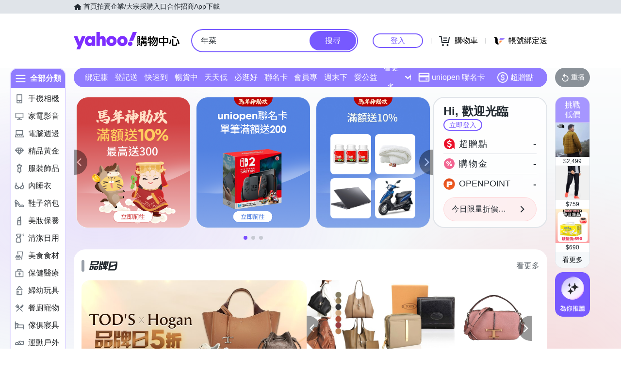

--- FILE ---
content_type: application/javascript; charset=utf-8
request_url: https://bw.scupio.com/ssp/initid.aspx?mode=L&cb=0.8524848292975218&mid=0
body_size: 246
content:
cb({'id':'CNL2026013112081993331'});